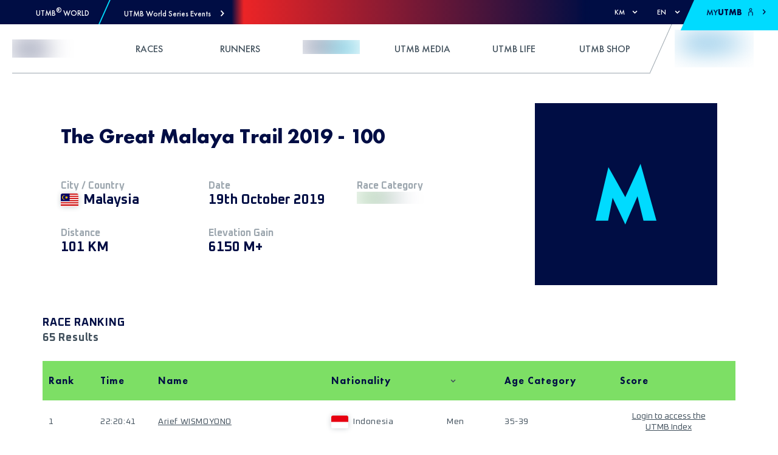

--- FILE ---
content_type: application/javascript; charset=UTF-8
request_url: https://utmb.world/_next/static/chunks/7441-73f48e8d939280ad.js
body_size: 11135
content:
"use strict";(self.webpackChunk_N_E=self.webpackChunk_N_E||[]).push([[7441],{87441:function(e,t,n){function s(){return{baseUrl:null,breaks:!1,extensions:null,gfm:!0,headerIds:!0,headerPrefix:"",highlight:null,langPrefix:"language-",mangle:!0,pedantic:!1,renderer:null,sanitize:!1,sanitizer:null,silent:!1,smartLists:!1,smartypants:!1,tokenizer:null,walkTokens:null,xhtml:!1}}n.d(t,{TU:function(){return Q}});let r={baseUrl:null,breaks:!1,extensions:null,gfm:!0,headerIds:!0,headerPrefix:"",highlight:null,langPrefix:"language-",mangle:!0,pedantic:!1,renderer:null,sanitize:!1,sanitizer:null,silent:!1,smartLists:!1,smartypants:!1,tokenizer:null,walkTokens:null,xhtml:!1};const i=/[&<>"']/,l=/[&<>"']/g,o=/[<>"']|&(?!#?\w+;)/,a=/[<>"']|&(?!#?\w+;)/g,c={"&":"&amp;","<":"&lt;",">":"&gt;",'"':"&quot;","'":"&#39;"},h=e=>c[e];function p(e,t){if(t){if(i.test(e))return e.replace(l,h)}else if(o.test(e))return e.replace(a,h);return e}const u=/&(#(?:\d+)|(?:#x[0-9A-Fa-f]+)|(?:\w+));?/gi;function g(e){return e.replace(u,((e,t)=>"colon"===(t=t.toLowerCase())?":":"#"===t.charAt(0)?"x"===t.charAt(1)?String.fromCharCode(parseInt(t.substring(2),16)):String.fromCharCode(+t.substring(1)):""))}const k=/(^|[^\[])\^/g;function f(e,t){e=e.source||e,t=t||"";const n={replace:(t,s)=>(s=(s=s.source||s).replace(k,"$1"),e=e.replace(t,s),n),getRegex:()=>new RegExp(e,t)};return n}const d=/[^\w:]/g,x=/^$|^[a-z][a-z0-9+.-]*:|^[?#]/i;function m(e,t,n){if(e){let e;try{e=decodeURIComponent(g(n)).replace(d,"").toLowerCase()}catch(s){return null}if(0===e.indexOf("javascript:")||0===e.indexOf("vbscript:")||0===e.indexOf("data:"))return null}t&&!x.test(n)&&(n=function(e,t){b[" "+e]||(w.test(e)?b[" "+e]=e+"/":b[" "+e]=T(e,"/",!0));const n=-1===(e=b[" "+e]).indexOf(":");return"//"===t.substring(0,2)?n?t:e.replace(_,"$1")+t:"/"===t.charAt(0)?n?t:e.replace(y,"$1")+t:e+t}(t,n));try{n=encodeURI(n).replace(/%25/g,"%")}catch(s){return null}return n}const b={},w=/^[^:]+:\/*[^/]*$/,_=/^([^:]+:)[\s\S]*$/,y=/^([^:]+:\/*[^/]*)[\s\S]*$/;const z={exec:function(){}};function $(e){let t,n,s=1;for(;s<arguments.length;s++)for(n in t=arguments[s],t)Object.prototype.hasOwnProperty.call(t,n)&&(e[n]=t[n]);return e}function S(e,t){const n=e.replace(/\|/g,((e,t,n)=>{let s=!1,r=t;for(;--r>=0&&"\\"===n[r];)s=!s;return s?"|":" |"})).split(/ \|/);let s=0;if(n[0].trim()||n.shift(),n[n.length-1].trim()||n.pop(),n.length>t)n.splice(t);else for(;n.length<t;)n.push("");for(;s<n.length;s++)n[s]=n[s].trim().replace(/\\\|/g,"|");return n}function T(e,t,n){const s=e.length;if(0===s)return"";let r=0;for(;r<s;){const i=e.charAt(s-r-1);if(i!==t||n){if(i===t||!n)break;r++}else r++}return e.substr(0,s-r)}function A(e){e&&e.sanitize&&!e.silent&&console.warn("marked(): sanitize and sanitizer parameters are deprecated since version 0.7.0, should not be used and will be removed in the future. Read more here: https://marked.js.org/#/USING_ADVANCED.md#options")}function R(e,t){if(t<1)return"";let n="";for(;t>1;)1&t&&(n+=e),t>>=1,e+=e;return n+e}function I(e,t,n,s){const r=t.href,i=t.title?p(t.title):null,l=e[1].replace(/\\([\[\]])/g,"$1");if("!"!==e[0].charAt(0)){s.state.inLink=!0;const e={type:"link",raw:n,href:r,title:i,text:l,tokens:s.inlineTokens(l,[])};return s.state.inLink=!1,e}return{type:"image",raw:n,href:r,title:i,text:p(l)}}class E{constructor(e){this.options=e||r}space(e){const t=this.rules.block.newline.exec(e);if(t&&t[0].length>0)return{type:"space",raw:t[0]}}code(e){const t=this.rules.block.code.exec(e);if(t){const e=t[0].replace(/^ {1,4}/gm,"");return{type:"code",raw:t[0],codeBlockStyle:"indented",text:this.options.pedantic?e:T(e,"\n")}}}fences(e){const t=this.rules.block.fences.exec(e);if(t){const e=t[0],n=function(e,t){const n=e.match(/^(\s+)(?:```)/);if(null===n)return t;const s=n[1];return t.split("\n").map((e=>{const t=e.match(/^\s+/);if(null===t)return e;const[n]=t;return n.length>=s.length?e.slice(s.length):e})).join("\n")}(e,t[3]||"");return{type:"code",raw:e,lang:t[2]?t[2].trim():t[2],text:n}}}heading(e){const t=this.rules.block.heading.exec(e);if(t){let e=t[2].trim();if(/#$/.test(e)){const t=T(e,"#");this.options.pedantic?e=t.trim():t&&!/ $/.test(t)||(e=t.trim())}const n={type:"heading",raw:t[0],depth:t[1].length,text:e,tokens:[]};return this.lexer.inline(n.text,n.tokens),n}}hr(e){const t=this.rules.block.hr.exec(e);if(t)return{type:"hr",raw:t[0]}}blockquote(e){const t=this.rules.block.blockquote.exec(e);if(t){const e=t[0].replace(/^ *> ?/gm,"");return{type:"blockquote",raw:t[0],tokens:this.lexer.blockTokens(e,[]),text:e}}}list(e){let t=this.rules.block.list.exec(e);if(t){let n,s,r,i,l,o,a,c,h,p,u,g,k=t[1].trim();const f=k.length>1,d={type:"list",raw:"",ordered:f,start:f?+k.slice(0,-1):"",loose:!1,items:[]};k=f?`\\d{1,9}\\${k.slice(-1)}`:`\\${k}`,this.options.pedantic&&(k=f?k:"[*+-]");const x=new RegExp(`^( {0,3}${k})((?: [^\\n]*)?(?:\\n|$))`);for(;e&&(g=!1,t=x.exec(e))&&!this.rules.block.hr.test(e);){if(n=t[0],e=e.substring(n.length),c=t[2].split("\n",1)[0],h=e.split("\n",1)[0],this.options.pedantic?(i=2,u=c.trimLeft()):(i=t[2].search(/[^ ]/),i=i>4?1:i,u=c.slice(i),i+=t[1].length),o=!1,!c&&/^ *$/.test(h)&&(n+=h+"\n",e=e.substring(h.length+1),g=!0),!g){const t=new RegExp(`^ {0,${Math.min(3,i-1)}}(?:[*+-]|\\d{1,9}[.)])`);for(;e&&(p=e.split("\n",1)[0],c=p,this.options.pedantic&&(c=c.replace(/^ {1,4}(?=( {4})*[^ ])/g,"  ")),!t.test(c));){if(c.search(/[^ ]/)>=i||!c.trim())u+="\n"+c.slice(i);else{if(o)break;u+="\n"+c}o||c.trim()||(o=!0),n+=p+"\n",e=e.substring(p.length+1)}}d.loose||(a?d.loose=!0:/\n *\n *$/.test(n)&&(a=!0)),this.options.gfm&&(s=/^\[[ xX]\] /.exec(u),s&&(r="[ ] "!==s[0],u=u.replace(/^\[[ xX]\] +/,""))),d.items.push({type:"list_item",raw:n,task:!!s,checked:r,loose:!1,text:u}),d.raw+=n}d.items[d.items.length-1].raw=n.trimRight(),d.items[d.items.length-1].text=u.trimRight(),d.raw=d.raw.trimRight();const m=d.items.length;for(l=0;l<m;l++){this.lexer.state.top=!1,d.items[l].tokens=this.lexer.blockTokens(d.items[l].text,[]);const e=d.items[l].tokens.filter((e=>"space"===e.type)),t=e.every((e=>{const t=e.raw.split("");let n=0;for(const s of t)if("\n"===s&&(n+=1),n>1)return!0;return!1}));!d.loose&&e.length&&t&&(d.loose=!0,d.items[l].loose=!0)}return d}}html(e){const t=this.rules.block.html.exec(e);if(t){const e={type:"html",raw:t[0],pre:!this.options.sanitizer&&("pre"===t[1]||"script"===t[1]||"style"===t[1]),text:t[0]};return this.options.sanitize&&(e.type="paragraph",e.text=this.options.sanitizer?this.options.sanitizer(t[0]):p(t[0]),e.tokens=[],this.lexer.inline(e.text,e.tokens)),e}}def(e){const t=this.rules.block.def.exec(e);if(t){t[3]&&(t[3]=t[3].substring(1,t[3].length-1));return{type:"def",tag:t[1].toLowerCase().replace(/\s+/g," "),raw:t[0],href:t[2],title:t[3]}}}table(e){const t=this.rules.block.table.exec(e);if(t){const e={type:"table",header:S(t[1]).map((e=>({text:e}))),align:t[2].replace(/^ *|\| *$/g,"").split(/ *\| */),rows:t[3]?t[3].replace(/\n[ \t]*$/,"").split("\n"):[]};if(e.header.length===e.align.length){e.raw=t[0];let n,s,r,i,l=e.align.length;for(n=0;n<l;n++)/^ *-+: *$/.test(e.align[n])?e.align[n]="right":/^ *:-+: *$/.test(e.align[n])?e.align[n]="center":/^ *:-+ *$/.test(e.align[n])?e.align[n]="left":e.align[n]=null;for(l=e.rows.length,n=0;n<l;n++)e.rows[n]=S(e.rows[n],e.header.length).map((e=>({text:e})));for(l=e.header.length,s=0;s<l;s++)e.header[s].tokens=[],this.lexer.inlineTokens(e.header[s].text,e.header[s].tokens);for(l=e.rows.length,s=0;s<l;s++)for(i=e.rows[s],r=0;r<i.length;r++)i[r].tokens=[],this.lexer.inlineTokens(i[r].text,i[r].tokens);return e}}}lheading(e){const t=this.rules.block.lheading.exec(e);if(t){const e={type:"heading",raw:t[0],depth:"="===t[2].charAt(0)?1:2,text:t[1],tokens:[]};return this.lexer.inline(e.text,e.tokens),e}}paragraph(e){const t=this.rules.block.paragraph.exec(e);if(t){const e={type:"paragraph",raw:t[0],text:"\n"===t[1].charAt(t[1].length-1)?t[1].slice(0,-1):t[1],tokens:[]};return this.lexer.inline(e.text,e.tokens),e}}text(e){const t=this.rules.block.text.exec(e);if(t){const e={type:"text",raw:t[0],text:t[0],tokens:[]};return this.lexer.inline(e.text,e.tokens),e}}escape(e){const t=this.rules.inline.escape.exec(e);if(t)return{type:"escape",raw:t[0],text:p(t[1])}}tag(e){const t=this.rules.inline.tag.exec(e);if(t)return!this.lexer.state.inLink&&/^<a /i.test(t[0])?this.lexer.state.inLink=!0:this.lexer.state.inLink&&/^<\/a>/i.test(t[0])&&(this.lexer.state.inLink=!1),!this.lexer.state.inRawBlock&&/^<(pre|code|kbd|script)(\s|>)/i.test(t[0])?this.lexer.state.inRawBlock=!0:this.lexer.state.inRawBlock&&/^<\/(pre|code|kbd|script)(\s|>)/i.test(t[0])&&(this.lexer.state.inRawBlock=!1),{type:this.options.sanitize?"text":"html",raw:t[0],inLink:this.lexer.state.inLink,inRawBlock:this.lexer.state.inRawBlock,text:this.options.sanitize?this.options.sanitizer?this.options.sanitizer(t[0]):p(t[0]):t[0]}}link(e){const t=this.rules.inline.link.exec(e);if(t){const e=t[2].trim();if(!this.options.pedantic&&/^</.test(e)){if(!/>$/.test(e))return;const t=T(e.slice(0,-1),"\\");if((e.length-t.length)%2===0)return}else{const e=function(e,t){if(-1===e.indexOf(t[1]))return-1;const n=e.length;let s=0,r=0;for(;r<n;r++)if("\\"===e[r])r++;else if(e[r]===t[0])s++;else if(e[r]===t[1]&&(s--,s<0))return r;return-1}(t[2],"()");if(e>-1){const n=(0===t[0].indexOf("!")?5:4)+t[1].length+e;t[2]=t[2].substring(0,e),t[0]=t[0].substring(0,n).trim(),t[3]=""}}let n=t[2],s="";if(this.options.pedantic){const e=/^([^'"]*[^\s])\s+(['"])(.*)\2/.exec(n);e&&(n=e[1],s=e[3])}else s=t[3]?t[3].slice(1,-1):"";return n=n.trim(),/^</.test(n)&&(n=this.options.pedantic&&!/>$/.test(e)?n.slice(1):n.slice(1,-1)),I(t,{href:n?n.replace(this.rules.inline._escapes,"$1"):n,title:s?s.replace(this.rules.inline._escapes,"$1"):s},t[0],this.lexer)}}reflink(e,t){let n;if((n=this.rules.inline.reflink.exec(e))||(n=this.rules.inline.nolink.exec(e))){let e=(n[2]||n[1]).replace(/\s+/g," ");if(e=t[e.toLowerCase()],!e||!e.href){const e=n[0].charAt(0);return{type:"text",raw:e,text:e}}return I(n,e,n[0],this.lexer)}}emStrong(e,t,n=""){let s=this.rules.inline.emStrong.lDelim.exec(e);if(!s)return;if(s[3]&&n.match(/[\p{L}\p{N}]/u))return;const r=s[1]||s[2]||"";if(!r||r&&(""===n||this.rules.inline.punctuation.exec(n))){const n=s[0].length-1;let r,i,l=n,o=0;const a="*"===s[0][0]?this.rules.inline.emStrong.rDelimAst:this.rules.inline.emStrong.rDelimUnd;for(a.lastIndex=0,t=t.slice(-1*e.length+n);null!=(s=a.exec(t));){if(r=s[1]||s[2]||s[3]||s[4]||s[5]||s[6],!r)continue;if(i=r.length,s[3]||s[4]){l+=i;continue}if((s[5]||s[6])&&n%3&&!((n+i)%3)){o+=i;continue}if(l-=i,l>0)continue;if(i=Math.min(i,i+l+o),Math.min(n,i)%2){const t=e.slice(1,n+s.index+i);return{type:"em",raw:e.slice(0,n+s.index+i+1),text:t,tokens:this.lexer.inlineTokens(t,[])}}const t=e.slice(2,n+s.index+i-1);return{type:"strong",raw:e.slice(0,n+s.index+i+1),text:t,tokens:this.lexer.inlineTokens(t,[])}}}}codespan(e){const t=this.rules.inline.code.exec(e);if(t){let e=t[2].replace(/\n/g," ");const n=/[^ ]/.test(e),s=/^ /.test(e)&&/ $/.test(e);return n&&s&&(e=e.substring(1,e.length-1)),e=p(e,!0),{type:"codespan",raw:t[0],text:e}}}br(e){const t=this.rules.inline.br.exec(e);if(t)return{type:"br",raw:t[0]}}del(e){const t=this.rules.inline.del.exec(e);if(t)return{type:"del",raw:t[0],text:t[2],tokens:this.lexer.inlineTokens(t[2],[])}}autolink(e,t){const n=this.rules.inline.autolink.exec(e);if(n){let e,s;return"@"===n[2]?(e=p(this.options.mangle?t(n[1]):n[1]),s="mailto:"+e):(e=p(n[1]),s=e),{type:"link",raw:n[0],text:e,href:s,tokens:[{type:"text",raw:e,text:e}]}}}url(e,t){let n;if(n=this.rules.inline.url.exec(e)){let e,s;if("@"===n[2])e=p(this.options.mangle?t(n[0]):n[0]),s="mailto:"+e;else{let t;do{t=n[0],n[0]=this.rules.inline._backpedal.exec(n[0])[0]}while(t!==n[0]);e=p(n[0]),s="www."===n[1]?"http://"+e:e}return{type:"link",raw:n[0],text:e,href:s,tokens:[{type:"text",raw:e,text:e}]}}}inlineText(e,t){const n=this.rules.inline.text.exec(e);if(n){let e;return e=this.lexer.state.inRawBlock?this.options.sanitize?this.options.sanitizer?this.options.sanitizer(n[0]):p(n[0]):n[0]:p(this.options.smartypants?t(n[0]):n[0]),{type:"text",raw:n[0],text:e}}}}const Z={newline:/^(?: *(?:\n|$))+/,code:/^( {4}[^\n]+(?:\n(?: *(?:\n|$))*)?)+/,fences:/^ {0,3}(`{3,}(?=[^`\n]*\n)|~{3,})([^\n]*)\n(?:|([\s\S]*?)\n)(?: {0,3}\1[~`]* *(?=\n|$)|$)/,hr:/^ {0,3}((?:- *){3,}|(?:_ *){3,}|(?:\* *){3,})(?:\n+|$)/,heading:/^ {0,3}(#{1,6})(?=\s|$)(.*)(?:\n+|$)/,blockquote:/^( {0,3}> ?(paragraph|[^\n]*)(?:\n|$))+/,list:/^( {0,3}bull)( [^\n]+?)?(?:\n|$)/,html:"^ {0,3}(?:<(script|pre|style|textarea)[\\s>][\\s\\S]*?(?:</\\1>[^\\n]*\\n+|$)|comment[^\\n]*(\\n+|$)|<\\?[\\s\\S]*?(?:\\?>\\n*|$)|<![A-Z][\\s\\S]*?(?:>\\n*|$)|<!\\[CDATA\\[[\\s\\S]*?(?:\\]\\]>\\n*|$)|</?(tag)(?: +|\\n|/?>)[\\s\\S]*?(?:(?:\\n *)+\\n|$)|<(?!script|pre|style|textarea)([a-z][\\w-]*)(?:attribute)*? */?>(?=[ \\t]*(?:\\n|$))[\\s\\S]*?(?:(?:\\n *)+\\n|$)|</(?!script|pre|style|textarea)[a-z][\\w-]*\\s*>(?=[ \\t]*(?:\\n|$))[\\s\\S]*?(?:(?:\\n *)+\\n|$))",def:/^ {0,3}\[(label)\]: *\n? *<?([^\s>]+)>?(?:(?: +\n? *| *\n *)(title))? *(?:\n+|$)/,table:z,lheading:/^([^\n]+)\n {0,3}(=+|-+) *(?:\n+|$)/,_paragraph:/^([^\n]+(?:\n(?!hr|heading|lheading|blockquote|fences|list|html|table| +\n)[^\n]+)*)/,text:/^[^\n]+/,_label:/(?!\s*\])(?:\\[\[\]]|[^\[\]])+/,_title:/(?:"(?:\\"?|[^"\\])*"|'[^'\n]*(?:\n[^'\n]+)*\n?'|\([^()]*\))/};Z.def=f(Z.def).replace("label",Z._label).replace("title",Z._title).getRegex(),Z.bullet=/(?:[*+-]|\d{1,9}[.)])/,Z.listItemStart=f(/^( *)(bull) */).replace("bull",Z.bullet).getRegex(),Z.list=f(Z.list).replace(/bull/g,Z.bullet).replace("hr","\\n+(?=\\1?(?:(?:- *){3,}|(?:_ *){3,}|(?:\\* *){3,})(?:\\n+|$))").replace("def","\\n+(?="+Z.def.source+")").getRegex(),Z._tag="address|article|aside|base|basefont|blockquote|body|caption|center|col|colgroup|dd|details|dialog|dir|div|dl|dt|fieldset|figcaption|figure|footer|form|frame|frameset|h[1-6]|head|header|hr|html|iframe|legend|li|link|main|menu|menuitem|meta|nav|noframes|ol|optgroup|option|p|param|section|source|summary|table|tbody|td|tfoot|th|thead|title|tr|track|ul",Z._comment=/<!--(?!-?>)[\s\S]*?(?:-->|$)/,Z.html=f(Z.html,"i").replace("comment",Z._comment).replace("tag",Z._tag).replace("attribute",/ +[a-zA-Z:_][\w.:-]*(?: *= *"[^"\n]*"| *= *'[^'\n]*'| *= *[^\s"'=<>`]+)?/).getRegex(),Z.paragraph=f(Z._paragraph).replace("hr",Z.hr).replace("heading"," {0,3}#{1,6} ").replace("|lheading","").replace("|table","").replace("blockquote"," {0,3}>").replace("fences"," {0,3}(?:`{3,}(?=[^`\\n]*\\n)|~{3,})[^\\n]*\\n").replace("list"," {0,3}(?:[*+-]|1[.)]) ").replace("html","</?(?:tag)(?: +|\\n|/?>)|<(?:script|pre|style|textarea|!--)").replace("tag",Z._tag).getRegex(),Z.blockquote=f(Z.blockquote).replace("paragraph",Z.paragraph).getRegex(),Z.normal=$({},Z),Z.gfm=$({},Z.normal,{table:"^ *([^\\n ].*\\|.*)\\n {0,3}(?:\\| *)?(:?-+:? *(?:\\| *:?-+:? *)*)(?:\\| *)?(?:\\n((?:(?! *\\n|hr|heading|blockquote|code|fences|list|html).*(?:\\n|$))*)\\n*|$)"}),Z.gfm.table=f(Z.gfm.table).replace("hr",Z.hr).replace("heading"," {0,3}#{1,6} ").replace("blockquote"," {0,3}>").replace("code"," {4}[^\\n]").replace("fences"," {0,3}(?:`{3,}(?=[^`\\n]*\\n)|~{3,})[^\\n]*\\n").replace("list"," {0,3}(?:[*+-]|1[.)]) ").replace("html","</?(?:tag)(?: +|\\n|/?>)|<(?:script|pre|style|textarea|!--)").replace("tag",Z._tag).getRegex(),Z.gfm.paragraph=f(Z._paragraph).replace("hr",Z.hr).replace("heading"," {0,3}#{1,6} ").replace("|lheading","").replace("table",Z.gfm.table).replace("blockquote"," {0,3}>").replace("fences"," {0,3}(?:`{3,}(?=[^`\\n]*\\n)|~{3,})[^\\n]*\\n").replace("list"," {0,3}(?:[*+-]|1[.)]) ").replace("html","</?(?:tag)(?: +|\\n|/?>)|<(?:script|pre|style|textarea|!--)").replace("tag",Z._tag).getRegex(),Z.pedantic=$({},Z.normal,{html:f("^ *(?:comment *(?:\\n|\\s*$)|<(tag)[\\s\\S]+?</\\1> *(?:\\n{2,}|\\s*$)|<tag(?:\"[^\"]*\"|'[^']*'|\\s[^'\"/>\\s]*)*?/?> *(?:\\n{2,}|\\s*$))").replace("comment",Z._comment).replace(/tag/g,"(?!(?:a|em|strong|small|s|cite|q|dfn|abbr|data|time|code|var|samp|kbd|sub|sup|i|b|u|mark|ruby|rt|rp|bdi|bdo|span|br|wbr|ins|del|img)\\b)\\w+(?!:|[^\\w\\s@]*@)\\b").getRegex(),def:/^ *\[([^\]]+)\]: *<?([^\s>]+)>?(?: +(["(][^\n]+[")]))? *(?:\n+|$)/,heading:/^(#{1,6})(.*)(?:\n+|$)/,fences:z,paragraph:f(Z.normal._paragraph).replace("hr",Z.hr).replace("heading"," *#{1,6} *[^\n]").replace("lheading",Z.lheading).replace("blockquote"," {0,3}>").replace("|fences","").replace("|list","").replace("|html","").getRegex()});const q={escape:/^\\([!"#$%&'()*+,\-./:;<=>?@\[\]\\^_`{|}~])/,autolink:/^<(scheme:[^\s\x00-\x1f<>]*|email)>/,url:z,tag:"^comment|^</[a-zA-Z][\\w:-]*\\s*>|^<[a-zA-Z][\\w-]*(?:attribute)*?\\s*/?>|^<\\?[\\s\\S]*?\\?>|^<![a-zA-Z]+\\s[\\s\\S]*?>|^<!\\[CDATA\\[[\\s\\S]*?\\]\\]>",link:/^!?\[(label)\]\(\s*(href)(?:\s+(title))?\s*\)/,reflink:/^!?\[(label)\]\[(?!\s*\])((?:\\[\[\]]?|[^\[\]\\])+)\]/,nolink:/^!?\[(?!\s*\])((?:\[[^\[\]]*\]|\\[\[\]]|[^\[\]])*)\](?:\[\])?/,reflinkSearch:"reflink|nolink(?!\\()",emStrong:{lDelim:/^(?:\*+(?:([punct_])|[^\s*]))|^_+(?:([punct*])|([^\s_]))/,rDelimAst:/^[^_*]*?\_\_[^_*]*?\*[^_*]*?(?=\_\_)|[punct_](\*+)(?=[\s]|$)|[^punct*_\s](\*+)(?=[punct_\s]|$)|[punct_\s](\*+)(?=[^punct*_\s])|[\s](\*+)(?=[punct_])|[punct_](\*+)(?=[punct_])|[^punct*_\s](\*+)(?=[^punct*_\s])/,rDelimUnd:/^[^_*]*?\*\*[^_*]*?\_[^_*]*?(?=\*\*)|[punct*](\_+)(?=[\s]|$)|[^punct*_\s](\_+)(?=[punct*\s]|$)|[punct*\s](\_+)(?=[^punct*_\s])|[\s](\_+)(?=[punct*])|[punct*](\_+)(?=[punct*])/},code:/^(`+)([^`]|[^`][\s\S]*?[^`])\1(?!`)/,br:/^( {2,}|\\)\n(?!\s*$)/,del:z,text:/^(`+|[^`])(?:(?= {2,}\n)|[\s\S]*?(?:(?=[\\<!\[`*_]|\b_|$)|[^ ](?= {2,}\n)))/,punctuation:/^([\spunctuation])/};function v(e){return e.replace(/---/g,"\u2014").replace(/--/g,"\u2013").replace(/(^|[-\u2014/(\[{"\s])'/g,"$1\u2018").replace(/'/g,"\u2019").replace(/(^|[-\u2014/(\[{\u2018\s])"/g,"$1\u201c").replace(/"/g,"\u201d").replace(/\.{3}/g,"\u2026")}function L(e){let t,n,s="";const r=e.length;for(t=0;t<r;t++)n=e.charCodeAt(t),Math.random()>.5&&(n="x"+n.toString(16)),s+="&#"+n+";";return s}q._punctuation="!\"#$%&'()+\\-.,/:;<=>?@\\[\\]`^{|}~",q.punctuation=f(q.punctuation).replace(/punctuation/g,q._punctuation).getRegex(),q.blockSkip=/\[[^\]]*?\]\([^\)]*?\)|`[^`]*?`|<[^>]*?>/g,q.escapedEmSt=/\\\*|\\_/g,q._comment=f(Z._comment).replace("(?:--\x3e|$)","--\x3e").getRegex(),q.emStrong.lDelim=f(q.emStrong.lDelim).replace(/punct/g,q._punctuation).getRegex(),q.emStrong.rDelimAst=f(q.emStrong.rDelimAst,"g").replace(/punct/g,q._punctuation).getRegex(),q.emStrong.rDelimUnd=f(q.emStrong.rDelimUnd,"g").replace(/punct/g,q._punctuation).getRegex(),q._escapes=/\\([!"#$%&'()*+,\-./:;<=>?@\[\]\\^_`{|}~])/g,q._scheme=/[a-zA-Z][a-zA-Z0-9+.-]{1,31}/,q._email=/[a-zA-Z0-9.!#$%&'*+/=?^_`{|}~-]+(@)[a-zA-Z0-9](?:[a-zA-Z0-9-]{0,61}[a-zA-Z0-9])?(?:\.[a-zA-Z0-9](?:[a-zA-Z0-9-]{0,61}[a-zA-Z0-9])?)+(?![-_])/,q.autolink=f(q.autolink).replace("scheme",q._scheme).replace("email",q._email).getRegex(),q._attribute=/\s+[a-zA-Z:_][\w.:-]*(?:\s*=\s*"[^"]*"|\s*=\s*'[^']*'|\s*=\s*[^\s"'=<>`]+)?/,q.tag=f(q.tag).replace("comment",q._comment).replace("attribute",q._attribute).getRegex(),q._label=/(?:\[(?:\\.|[^\[\]\\])*\]|\\.|`[^`]*`|[^\[\]\\`])*?/,q._href=/<(?:\\.|[^\n<>\\])+>|[^\s\x00-\x1f]*/,q._title=/"(?:\\"?|[^"\\])*"|'(?:\\'?|[^'\\])*'|\((?:\\\)?|[^)\\])*\)/,q.link=f(q.link).replace("label",q._label).replace("href",q._href).replace("title",q._title).getRegex(),q.reflink=f(q.reflink).replace("label",q._label).getRegex(),q.reflinkSearch=f(q.reflinkSearch,"g").replace("reflink",q.reflink).replace("nolink",q.nolink).getRegex(),q.normal=$({},q),q.pedantic=$({},q.normal,{strong:{start:/^__|\*\*/,middle:/^__(?=\S)([\s\S]*?\S)__(?!_)|^\*\*(?=\S)([\s\S]*?\S)\*\*(?!\*)/,endAst:/\*\*(?!\*)/g,endUnd:/__(?!_)/g},em:{start:/^_|\*/,middle:/^()\*(?=\S)([\s\S]*?\S)\*(?!\*)|^_(?=\S)([\s\S]*?\S)_(?!_)/,endAst:/\*(?!\*)/g,endUnd:/_(?!_)/g},link:f(/^!?\[(label)\]\((.*?)\)/).replace("label",q._label).getRegex(),reflink:f(/^!?\[(label)\]\s*\[([^\]]*)\]/).replace("label",q._label).getRegex()}),q.gfm=$({},q.normal,{escape:f(q.escape).replace("])","~|])").getRegex(),_extended_email:/[A-Za-z0-9._+-]+(@)[a-zA-Z0-9-_]+(?:\.[a-zA-Z0-9-_]*[a-zA-Z0-9])+(?![-_])/,url:/^((?:ftp|https?):\/\/|www\.)(?:[a-zA-Z0-9\-]+\.?)+[^\s<]*|^email/,_backpedal:/(?:[^?!.,:;*_~()&]+|\([^)]*\)|&(?![a-zA-Z0-9]+;$)|[?!.,:;*_~)]+(?!$))+/,del:/^(~~?)(?=[^\s~])([\s\S]*?[^\s~])\1(?=[^~]|$)/,text:/^([`~]+|[^`~])(?:(?= {2,}\n)|(?=[a-zA-Z0-9.!#$%&'*+\/=?_`{\|}~-]+@)|[\s\S]*?(?:(?=[\\<!\[`*~_]|\b_|https?:\/\/|ftp:\/\/|www\.|$)|[^ ](?= {2,}\n)|[^a-zA-Z0-9.!#$%&'*+\/=?_`{\|}~-](?=[a-zA-Z0-9.!#$%&'*+\/=?_`{\|}~-]+@)))/}),q.gfm.url=f(q.gfm.url,"i").replace("email",q.gfm._extended_email).getRegex(),q.breaks=$({},q.gfm,{br:f(q.br).replace("{2,}","*").getRegex(),text:f(q.gfm.text).replace("\\b_","\\b_| {2,}\\n").replace(/\{2,\}/g,"*").getRegex()});class C{constructor(e){this.tokens=[],this.tokens.links=Object.create(null),this.options=e||r,this.options.tokenizer=this.options.tokenizer||new E,this.tokenizer=this.options.tokenizer,this.tokenizer.options=this.options,this.tokenizer.lexer=this,this.inlineQueue=[],this.state={inLink:!1,inRawBlock:!1,top:!0};const t={block:Z.normal,inline:q.normal};this.options.pedantic?(t.block=Z.pedantic,t.inline=q.pedantic):this.options.gfm&&(t.block=Z.gfm,this.options.breaks?t.inline=q.breaks:t.inline=q.gfm),this.tokenizer.rules=t}static get rules(){return{block:Z,inline:q}}static lex(e,t){return new C(t).lex(e)}static lexInline(e,t){return new C(t).inlineTokens(e)}lex(e){let t;for(e=e.replace(/\r\n|\r/g,"\n").replace(/\t/g,"    "),this.blockTokens(e,this.tokens);t=this.inlineQueue.shift();)this.inlineTokens(t.src,t.tokens);return this.tokens}blockTokens(e,t=[]){let n,s,r,i;for(this.options.pedantic&&(e=e.replace(/^ +$/gm,""));e;)if(!(this.options.extensions&&this.options.extensions.block&&this.options.extensions.block.some((s=>!!(n=s.call({lexer:this},e,t))&&(e=e.substring(n.raw.length),t.push(n),!0)))))if(n=this.tokenizer.space(e))e=e.substring(n.raw.length),1===n.raw.length&&t.length>0?t[t.length-1].raw+="\n":t.push(n);else if(n=this.tokenizer.code(e))e=e.substring(n.raw.length),s=t[t.length-1],!s||"paragraph"!==s.type&&"text"!==s.type?t.push(n):(s.raw+="\n"+n.raw,s.text+="\n"+n.text,this.inlineQueue[this.inlineQueue.length-1].src=s.text);else if(n=this.tokenizer.fences(e))e=e.substring(n.raw.length),t.push(n);else if(n=this.tokenizer.heading(e))e=e.substring(n.raw.length),t.push(n);else if(n=this.tokenizer.hr(e))e=e.substring(n.raw.length),t.push(n);else if(n=this.tokenizer.blockquote(e))e=e.substring(n.raw.length),t.push(n);else if(n=this.tokenizer.list(e))e=e.substring(n.raw.length),t.push(n);else if(n=this.tokenizer.html(e))e=e.substring(n.raw.length),t.push(n);else if(n=this.tokenizer.def(e))e=e.substring(n.raw.length),s=t[t.length-1],!s||"paragraph"!==s.type&&"text"!==s.type?this.tokens.links[n.tag]||(this.tokens.links[n.tag]={href:n.href,title:n.title}):(s.raw+="\n"+n.raw,s.text+="\n"+n.raw,this.inlineQueue[this.inlineQueue.length-1].src=s.text);else if(n=this.tokenizer.table(e))e=e.substring(n.raw.length),t.push(n);else if(n=this.tokenizer.lheading(e))e=e.substring(n.raw.length),t.push(n);else{if(r=e,this.options.extensions&&this.options.extensions.startBlock){let t=1/0;const n=e.slice(1);let s;this.options.extensions.startBlock.forEach((function(e){s=e.call({lexer:this},n),"number"===typeof s&&s>=0&&(t=Math.min(t,s))})),t<1/0&&t>=0&&(r=e.substring(0,t+1))}if(this.state.top&&(n=this.tokenizer.paragraph(r)))s=t[t.length-1],i&&"paragraph"===s.type?(s.raw+="\n"+n.raw,s.text+="\n"+n.text,this.inlineQueue.pop(),this.inlineQueue[this.inlineQueue.length-1].src=s.text):t.push(n),i=r.length!==e.length,e=e.substring(n.raw.length);else if(n=this.tokenizer.text(e))e=e.substring(n.raw.length),s=t[t.length-1],s&&"text"===s.type?(s.raw+="\n"+n.raw,s.text+="\n"+n.text,this.inlineQueue.pop(),this.inlineQueue[this.inlineQueue.length-1].src=s.text):t.push(n);else if(e){const t="Infinite loop on byte: "+e.charCodeAt(0);if(this.options.silent){console.error(t);break}throw new Error(t)}}return this.state.top=!0,t}inline(e,t){this.inlineQueue.push({src:e,tokens:t})}inlineTokens(e,t=[]){let n,s,r,i,l,o,a=e;if(this.tokens.links){const e=Object.keys(this.tokens.links);if(e.length>0)for(;null!=(i=this.tokenizer.rules.inline.reflinkSearch.exec(a));)e.includes(i[0].slice(i[0].lastIndexOf("[")+1,-1))&&(a=a.slice(0,i.index)+"["+R("a",i[0].length-2)+"]"+a.slice(this.tokenizer.rules.inline.reflinkSearch.lastIndex))}for(;null!=(i=this.tokenizer.rules.inline.blockSkip.exec(a));)a=a.slice(0,i.index)+"["+R("a",i[0].length-2)+"]"+a.slice(this.tokenizer.rules.inline.blockSkip.lastIndex);for(;null!=(i=this.tokenizer.rules.inline.escapedEmSt.exec(a));)a=a.slice(0,i.index)+"++"+a.slice(this.tokenizer.rules.inline.escapedEmSt.lastIndex);for(;e;)if(l||(o=""),l=!1,!(this.options.extensions&&this.options.extensions.inline&&this.options.extensions.inline.some((s=>!!(n=s.call({lexer:this},e,t))&&(e=e.substring(n.raw.length),t.push(n),!0)))))if(n=this.tokenizer.escape(e))e=e.substring(n.raw.length),t.push(n);else if(n=this.tokenizer.tag(e))e=e.substring(n.raw.length),s=t[t.length-1],s&&"text"===n.type&&"text"===s.type?(s.raw+=n.raw,s.text+=n.text):t.push(n);else if(n=this.tokenizer.link(e))e=e.substring(n.raw.length),t.push(n);else if(n=this.tokenizer.reflink(e,this.tokens.links))e=e.substring(n.raw.length),s=t[t.length-1],s&&"text"===n.type&&"text"===s.type?(s.raw+=n.raw,s.text+=n.text):t.push(n);else if(n=this.tokenizer.emStrong(e,a,o))e=e.substring(n.raw.length),t.push(n);else if(n=this.tokenizer.codespan(e))e=e.substring(n.raw.length),t.push(n);else if(n=this.tokenizer.br(e))e=e.substring(n.raw.length),t.push(n);else if(n=this.tokenizer.del(e))e=e.substring(n.raw.length),t.push(n);else if(n=this.tokenizer.autolink(e,L))e=e.substring(n.raw.length),t.push(n);else if(this.state.inLink||!(n=this.tokenizer.url(e,L))){if(r=e,this.options.extensions&&this.options.extensions.startInline){let t=1/0;const n=e.slice(1);let s;this.options.extensions.startInline.forEach((function(e){s=e.call({lexer:this},n),"number"===typeof s&&s>=0&&(t=Math.min(t,s))})),t<1/0&&t>=0&&(r=e.substring(0,t+1))}if(n=this.tokenizer.inlineText(r,v))e=e.substring(n.raw.length),"_"!==n.raw.slice(-1)&&(o=n.raw.slice(-1)),l=!0,s=t[t.length-1],s&&"text"===s.type?(s.raw+=n.raw,s.text+=n.text):t.push(n);else if(e){const t="Infinite loop on byte: "+e.charCodeAt(0);if(this.options.silent){console.error(t);break}throw new Error(t)}}else e=e.substring(n.raw.length),t.push(n);return t}}class O{constructor(e){this.options=e||r}code(e,t,n){const s=(t||"").match(/\S*/)[0];if(this.options.highlight){const t=this.options.highlight(e,s);null!=t&&t!==e&&(n=!0,e=t)}return e=e.replace(/\n$/,"")+"\n",s?'<pre><code class="'+this.options.langPrefix+p(s,!0)+'">'+(n?e:p(e,!0))+"</code></pre>\n":"<pre><code>"+(n?e:p(e,!0))+"</code></pre>\n"}blockquote(e){return"<blockquote>\n"+e+"</blockquote>\n"}html(e){return e}heading(e,t,n,s){return this.options.headerIds?"<h"+t+' id="'+this.options.headerPrefix+s.slug(n)+'">'+e+"</h"+t+">\n":"<h"+t+">"+e+"</h"+t+">\n"}hr(){return this.options.xhtml?"<hr/>\n":"<hr>\n"}list(e,t,n){const s=t?"ol":"ul";return"<"+s+(t&&1!==n?' start="'+n+'"':"")+">\n"+e+"</"+s+">\n"}listitem(e){return"<li>"+e+"</li>\n"}checkbox(e){return"<input "+(e?'checked="" ':"")+'disabled="" type="checkbox"'+(this.options.xhtml?" /":"")+"> "}paragraph(e){return"<p>"+e+"</p>\n"}table(e,t){return t&&(t="<tbody>"+t+"</tbody>"),"<table>\n<thead>\n"+e+"</thead>\n"+t+"</table>\n"}tablerow(e){return"<tr>\n"+e+"</tr>\n"}tablecell(e,t){const n=t.header?"th":"td";return(t.align?"<"+n+' align="'+t.align+'">':"<"+n+">")+e+"</"+n+">\n"}strong(e){return"<strong>"+e+"</strong>"}em(e){return"<em>"+e+"</em>"}codespan(e){return"<code>"+e+"</code>"}br(){return this.options.xhtml?"<br/>":"<br>"}del(e){return"<del>"+e+"</del>"}link(e,t,n){if(null===(e=m(this.options.sanitize,this.options.baseUrl,e)))return n;let s='<a href="'+p(e)+'"';return t&&(s+=' title="'+t+'"'),s+=">"+n+"</a>",s}image(e,t,n){if(null===(e=m(this.options.sanitize,this.options.baseUrl,e)))return n;let s='<img src="'+e+'" alt="'+n+'"';return t&&(s+=' title="'+t+'"'),s+=this.options.xhtml?"/>":">",s}text(e){return e}}class D{strong(e){return e}em(e){return e}codespan(e){return e}del(e){return e}html(e){return e}text(e){return e}link(e,t,n){return""+n}image(e,t,n){return""+n}br(){return""}}class B{constructor(){this.seen={}}serialize(e){return e.toLowerCase().trim().replace(/<[!\/a-z].*?>/gi,"").replace(/[\u2000-\u206F\u2E00-\u2E7F\\'!"#$%&()*+,./:;<=>?@[\]^`{|}~]/g,"").replace(/\s/g,"-")}getNextSafeSlug(e,t){let n=e,s=0;if(this.seen.hasOwnProperty(n)){s=this.seen[e];do{s++,n=e+"-"+s}while(this.seen.hasOwnProperty(n))}return t||(this.seen[e]=s,this.seen[n]=0),n}slug(e,t={}){const n=this.serialize(e);return this.getNextSafeSlug(n,t.dryrun)}}class U{constructor(e){this.options=e||r,this.options.renderer=this.options.renderer||new O,this.renderer=this.options.renderer,this.renderer.options=this.options,this.textRenderer=new D,this.slugger=new B}static parse(e,t){return new U(t).parse(e)}static parseInline(e,t){return new U(t).parseInline(e)}parse(e,t=!0){let n,s,r,i,l,o,a,c,h,p,u,k,f,d,x,m,b,w,_,y="";const z=e.length;for(n=0;n<z;n++)if(p=e[n],this.options.extensions&&this.options.extensions.renderers&&this.options.extensions.renderers[p.type]&&(_=this.options.extensions.renderers[p.type].call({parser:this},p),!1!==_||!["space","hr","heading","code","table","blockquote","list","html","paragraph","text"].includes(p.type)))y+=_||"";else switch(p.type){case"space":continue;case"hr":y+=this.renderer.hr();continue;case"heading":y+=this.renderer.heading(this.parseInline(p.tokens),p.depth,g(this.parseInline(p.tokens,this.textRenderer)),this.slugger);continue;case"code":y+=this.renderer.code(p.text,p.lang,p.escaped);continue;case"table":for(c="",a="",i=p.header.length,s=0;s<i;s++)a+=this.renderer.tablecell(this.parseInline(p.header[s].tokens),{header:!0,align:p.align[s]});for(c+=this.renderer.tablerow(a),h="",i=p.rows.length,s=0;s<i;s++){for(o=p.rows[s],a="",l=o.length,r=0;r<l;r++)a+=this.renderer.tablecell(this.parseInline(o[r].tokens),{header:!1,align:p.align[r]});h+=this.renderer.tablerow(a)}y+=this.renderer.table(c,h);continue;case"blockquote":h=this.parse(p.tokens),y+=this.renderer.blockquote(h);continue;case"list":for(u=p.ordered,k=p.start,f=p.loose,i=p.items.length,h="",s=0;s<i;s++)x=p.items[s],m=x.checked,b=x.task,d="",x.task&&(w=this.renderer.checkbox(m),f?x.tokens.length>0&&"paragraph"===x.tokens[0].type?(x.tokens[0].text=w+" "+x.tokens[0].text,x.tokens[0].tokens&&x.tokens[0].tokens.length>0&&"text"===x.tokens[0].tokens[0].type&&(x.tokens[0].tokens[0].text=w+" "+x.tokens[0].tokens[0].text)):x.tokens.unshift({type:"text",text:w}):d+=w),d+=this.parse(x.tokens,f),h+=this.renderer.listitem(d,b,m);y+=this.renderer.list(h,u,k);continue;case"html":y+=this.renderer.html(p.text);continue;case"paragraph":y+=this.renderer.paragraph(this.parseInline(p.tokens));continue;case"text":for(h=p.tokens?this.parseInline(p.tokens):p.text;n+1<z&&"text"===e[n+1].type;)p=e[++n],h+="\n"+(p.tokens?this.parseInline(p.tokens):p.text);y+=t?this.renderer.paragraph(h):h;continue;default:{const e='Token with "'+p.type+'" type was not found.';if(this.options.silent)return void console.error(e);throw new Error(e)}}return y}parseInline(e,t){t=t||this.renderer;let n,s,r,i="";const l=e.length;for(n=0;n<l;n++)if(s=e[n],this.options.extensions&&this.options.extensions.renderers&&this.options.extensions.renderers[s.type]&&(r=this.options.extensions.renderers[s.type].call({parser:this},s),!1!==r||!["escape","html","link","image","strong","em","codespan","br","del","text"].includes(s.type)))i+=r||"";else switch(s.type){case"escape":case"text":i+=t.text(s.text);break;case"html":i+=t.html(s.text);break;case"link":i+=t.link(s.href,s.title,this.parseInline(s.tokens,t));break;case"image":i+=t.image(s.href,s.title,s.text);break;case"strong":i+=t.strong(this.parseInline(s.tokens,t));break;case"em":i+=t.em(this.parseInline(s.tokens,t));break;case"codespan":i+=t.codespan(s.text);break;case"br":i+=t.br();break;case"del":i+=t.del(this.parseInline(s.tokens,t));break;default:{const e='Token with "'+s.type+'" type was not found.';if(this.options.silent)return void console.error(e);throw new Error(e)}}return i}}function Q(e,t,n){if("undefined"===typeof e||null===e)throw new Error("marked(): input parameter is undefined or null");if("string"!==typeof e)throw new Error("marked(): input parameter is of type "+Object.prototype.toString.call(e)+", string expected");if("function"===typeof t&&(n=t,t=null),A(t=$({},Q.defaults,t||{})),n){const r=t.highlight;let i;try{i=C.lex(e,t)}catch(s){return n(s)}const l=function(e){let l;if(!e)try{t.walkTokens&&Q.walkTokens(i,t.walkTokens),l=U.parse(i,t)}catch(s){e=s}return t.highlight=r,e?n(e):n(null,l)};if(!r||r.length<3)return l();if(delete t.highlight,!i.length)return l();let o=0;return Q.walkTokens(i,(function(e){"code"===e.type&&(o++,setTimeout((()=>{r(e.text,e.lang,(function(t,n){if(t)return l(t);null!=n&&n!==e.text&&(e.text=n,e.escaped=!0),o--,0===o&&l()}))}),0))})),void(0===o&&l())}try{const n=C.lex(e,t);return t.walkTokens&&Q.walkTokens(n,t.walkTokens),U.parse(n,t)}catch(s){if(s.message+="\nPlease report this to https://github.com/markedjs/marked.",t.silent)return"<p>An error occurred:</p><pre>"+p(s.message+"",!0)+"</pre>";throw s}}Q.options=Q.setOptions=function(e){var t;return $(Q.defaults,e),t=Q.defaults,r=t,Q},Q.getDefaults=s,Q.defaults=r,Q.use=function(...e){const t=$({},...e),n=Q.defaults.extensions||{renderers:{},childTokens:{}};let s;e.forEach((e=>{if(e.extensions&&(s=!0,e.extensions.forEach((e=>{if(!e.name)throw new Error("extension name required");if(e.renderer){const t=n.renderers?n.renderers[e.name]:null;n.renderers[e.name]=t?function(...n){let s=e.renderer.apply(this,n);return!1===s&&(s=t.apply(this,n)),s}:e.renderer}if(e.tokenizer){if(!e.level||"block"!==e.level&&"inline"!==e.level)throw new Error("extension level must be 'block' or 'inline'");n[e.level]?n[e.level].unshift(e.tokenizer):n[e.level]=[e.tokenizer],e.start&&("block"===e.level?n.startBlock?n.startBlock.push(e.start):n.startBlock=[e.start]:"inline"===e.level&&(n.startInline?n.startInline.push(e.start):n.startInline=[e.start]))}e.childTokens&&(n.childTokens[e.name]=e.childTokens)}))),e.renderer){const n=Q.defaults.renderer||new O;for(const t in e.renderer){const s=n[t];n[t]=(...r)=>{let i=e.renderer[t].apply(n,r);return!1===i&&(i=s.apply(n,r)),i}}t.renderer=n}if(e.tokenizer){const n=Q.defaults.tokenizer||new E;for(const t in e.tokenizer){const s=n[t];n[t]=(...r)=>{let i=e.tokenizer[t].apply(n,r);return!1===i&&(i=s.apply(n,r)),i}}t.tokenizer=n}if(e.walkTokens){const n=Q.defaults.walkTokens;t.walkTokens=function(t){e.walkTokens.call(this,t),n&&n.call(this,t)}}s&&(t.extensions=n),Q.setOptions(t)}))},Q.walkTokens=function(e,t){for(const n of e)switch(t.call(Q,n),n.type){case"table":for(const e of n.header)Q.walkTokens(e.tokens,t);for(const e of n.rows)for(const n of e)Q.walkTokens(n.tokens,t);break;case"list":Q.walkTokens(n.items,t);break;default:Q.defaults.extensions&&Q.defaults.extensions.childTokens&&Q.defaults.extensions.childTokens[n.type]?Q.defaults.extensions.childTokens[n.type].forEach((function(e){Q.walkTokens(n[e],t)})):n.tokens&&Q.walkTokens(n.tokens,t)}},Q.parseInline=function(e,t){if("undefined"===typeof e||null===e)throw new Error("marked.parseInline(): input parameter is undefined or null");if("string"!==typeof e)throw new Error("marked.parseInline(): input parameter is of type "+Object.prototype.toString.call(e)+", string expected");A(t=$({},Q.defaults,t||{}));try{const n=C.lexInline(e,t);return t.walkTokens&&Q.walkTokens(n,t.walkTokens),U.parseInline(n,t)}catch(n){if(n.message+="\nPlease report this to https://github.com/markedjs/marked.",t.silent)return"<p>An error occurred:</p><pre>"+p(n.message+"",!0)+"</pre>";throw n}},Q.Parser=U,Q.parser=U.parse,Q.Renderer=O,Q.TextRenderer=D,Q.Lexer=C,Q.lexer=C.lex,Q.Tokenizer=E,Q.Slugger=B,Q.parse=Q;Q.options,Q.setOptions,Q.use,Q.walkTokens,Q.parseInline,U.parse,C.lex}}]);
//# sourceMappingURL=7441-73f48e8d939280ad.js.map